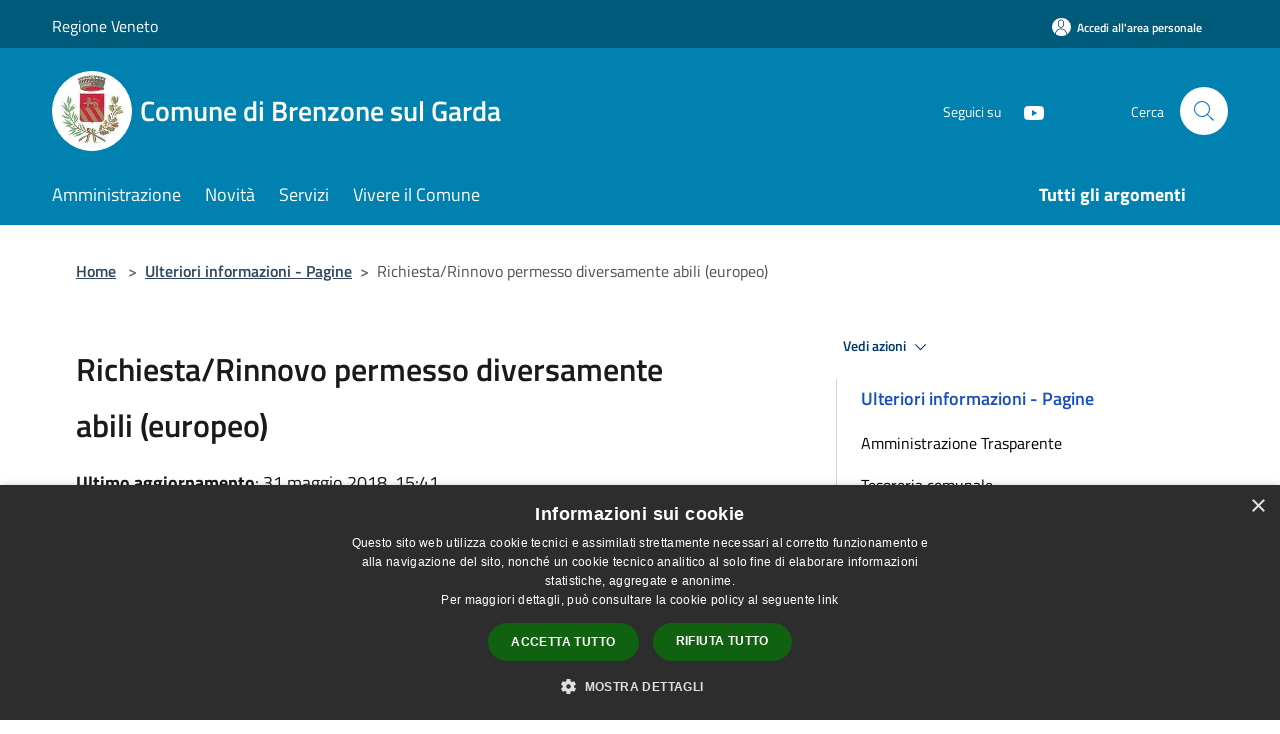

--- FILE ---
content_type: text/html; charset=UTF-8
request_url: https://www.comune.brenzone.vr.it/it/page/richiesta-rinnovo-permesso-diversamente-abili-europ
body_size: 93056
content:
<!doctype html>
<html class="no-js" lang="it">
    <head>
        <meta charset="utf-8">
        <meta name="viewport" content="width=device-width, initial-scale=1, shrink-to-fit=no">
        <meta http-equiv="X-UA-Compatible" content="IE=edge"/>
        <meta name="csrf-token" content="k0sAaLNc4ndCEEelaGullFnNu0XqyqBLuV31Xzf0">
        <title>Richiesta/Rinnovo permesso diversamente abili (europeo) - Comune di Brenzone sul Garda</title>
                <link rel="stylesheet" href="/bootstrap-italia/dist/css/bootstrap-italia.min.css">
        <link rel="stylesheet" href="/css/agid.css?id=8e7e936f4bacc1509d74">
        <link rel="stylesheet" href="/css/ionicons/ionicons.min.css">

                        <link rel="canonical" href="https://www.comune.brenzone.vr.it/it/page/richiesta-rinnovo-permesso-diversamente-abili-europ" />

        <style>
        
        .background-theme-lighter {
            background-color: rgba(0,129,175,0.1);
        }
    
        :root {
            --pui-cstm-primary: hsl(196deg,100%,34%);
            --pui-cstm-primary-rgb: 0, 129, 175;
            --pui-cstm-primary-hover: hsl(196deg, 100%, 44%);
            --pui-cstm-primary-active: hsl(196deg, 100%, 47%);
            --pui-cstm-primary-text-color: hsl(0deg, 0%, 100%);
            --pui-cstm-secondary: hsl(196deg, 100%, 34%);
            --pui-cstm-secondary-rgb: 0, 129, 175;
            --pui-cstm-secondary-hover: hsl(196deg, 100%, 44%);
            --pui-cstm-secondary-active: hsl(196deg, 100%, 47%);
            --pui-cstm-secondary-text-color: hsl(0deg, 0%, 100%);
        }
    
        .button-transparent {
            box-shadow: inset 0 0 0 2px #0081af;
            color: #0081af;
        }

        .text-button-transparent {
            color: #0081af;
        }

        .icon-button-transparent {
            fill: #0081af !important;
        }

        .button-fill-header {
            background-color: #0081af;
        }

        .button-transparent:hover {
            box-shadow: inset 0 0 0 2px #00749d;
            color: #00749d;
        }

        .button-fill-header:hover {
            background-color: #00749d;
        }

        .pagination-menu .page-link[aria-current] {
            color: #0081af !important;
            border: 1px solid #0081af !important;
        }

        .pagination-menu .page-link:hover {
            color: #00749d !important;
        }

        .pagination-menu .page-link .icon-primary {
            fill: #0081af !important;
        }
    
        .responsive-table thead th {
            background-color: #0081af;
            border: 1px solid #005a7a;
        }

        .responsive-table thead th {
            background-color: #0081af;
            border: 1px solid #005a7a;
        }

        @media (min-width: 480px) {
            .responsive-table tbody th[scope=row] {
                border-left: 1px solid #005a7a;
                border-bottom: 1px solid #005a7a;
            }

            .responsive-table tbody td {
                border-left: 1px solid #005a7a;
                border-bottom: 1px solid #005a7a;
                border-right: 1px solid #005a7a;
            }

            .responsive-table tbody td:last-of-type {
                border-right: 1px solid #005a7a;
            }
        }

        @media (max-width: 767px) {
            .responsive-table tbody th[scope=row] {
                background-color:#0081af;
            }
        }
    #footer-feedback {
        background-color: #0081af;
    }#footer-banner {
        background-color: #0081af;
    }.link-list-wrapper ul li a.list-item.active {
        background: #0081af;
    }.it-header-slim-wrapper {
            background-color: #005a7a;
        }
        .it-header-slim-wrapper .it-header-slim-wrapper-content .it-header-slim-right-zone button {
            background-color: #005a7a;
        }
        .btn-personal {
            background-color: #005a7a!important;
            border-color: #005a7a!important;
        }
        .btn-personal:hover {
            background-color: #005a7a!important;
            border-color: #005a7a!important;
        }
        .btn-personal:active {
            background-color: #005a7a!important;
            border-color: #005a7a!important;
        }
        .btn-personal:focus {
            background-color: #005a7a!important;
            border-color: #005a7a!important;
            box-shadow: none !important;
        }.it-header-slim-wrapper .it-header-slim-wrapper-content .it-header-slim-right-zone button:hover {
            background-color: #004d69;
        }.it-header-center-wrapper {
            background-color: #0081af;
        }@media (min-width: 992px) {
            .it-header-navbar-wrapper {
                background-color: #0081af;
            }
        }.page-father-button {
            background-color: #0081af;
        }
    .navbar-alerts-link-active{
        background-color: #0081af;
    }
    .btn-custom {
        background-color:#0081af;
    }
    .btn-custom:focus {
        box-shadow: inset 0 1px 0 rgb(255 255 255 / 15%), 0 1px 1px rgb(0 0 0 / 8%), 0 0 0 0.2rem rgba(0,129,175,0.5);
    }
    .btn-custom:not(:disabled):not(.disabled).active,
    .btn-custom:not(:disabled):not(.disabled):active,
    .btn-custom:hover {
        background-color:#005a7a;
    }
    .btn-custom:not(:disabled):not(.disabled).active:focus,
    .btn-custom:not(:disabled):not(.disabled):active:focus {
        box-shadow: inset 0 3px 5px rgb(0 0 0 / 13%), 0 0 0 0.2rem rgba(0,129,175,0.5);
    }/*custom  css events*/
        .events-bar {
            background-color: #0081af!important;
        }
        .event__detail {
            background-color: #005a7a!important;
        }
        .event--selected {
            background-color: #005a7a;
        }
        .event:active, .event:focus, .event:hover {
            background-color: #005a7a;
        }
        .it-calendar-wrapper .it-header-block-title {
            background-color: #0081af;
        }
    
        .btn-registry {
            background-color: #0081af;
        }
        .btn-registry:hover {
            background-color: #00749d;
        }
        .btn-custom {
            background-color: #0081af;
        }
        .btn-custom:hover {
            background-color: #00749d;
        }
    
    #progressbar .active {
        color: #0081af;
    }

    #progressbar li.active:before,
    #progressbar li.active:after {
        background: #0081af;
    }

    .progress-bar {
        background-color: #0081af;
    }

    .funkyradio input:checked ~ label:before,
    .funkyradio input:checked ~ label:before {
        background-color: #0081af;
    }

    .funkyradio input:empty ~ label:before,
    .funkyradio input:empty ~ label:before {
        background-color: #0081af;
    }

    #msform .action-button {
        background: #0081af;
    }

    #msform .action-button:hover,
    #msform .action-button:focus {
        background-color: #00749d;
    }

    #msform input:focus,
    #msform textarea:focus {
        border: 1px solid #0081af;
    }
    
    #left-menu .pnrr_separator .bg {
        background-color: #0081af;
    }
    .theme-color {
        background-color: #0081af !important;
    }
    .time-events {
        background-color: #0081af !important;
    }
        .btn-primary {
            border: 2px solid #0081af;
        }
        .btn-primary:hover {
            border: 2px solid #00749d;
        }
        .back-to-top {
            background-color: #0081af;
        }
        .it-header-center-wrapper .h2.no_toc {
            background-color: #0081af;
        }
    
        .link-list-wrapper ul li a span {
            color: #0081af;
        }
    
    </style>
                <meta name="description" content="Sito ufficiale Comune di Brenzone sul Garda">
<meta property="og:title" content="Richiesta/Rinnovo permesso diversamente abili (europeo)" />
<meta property="og:locale" content="it_IT" />
<meta property="og:description" content="Richiesta nuovo permessoDocumenti necessari	Copia carta di identit&agrave; fronte e retro dell&rsquo;invalido e, nel caso, del tutore legale.	Certificazione medica in originale rilasciata dall&rsquo;ufficio medico-legale dell&rsquo;Unit&agrave; Sanit..." />
<meta property="og:type" content="website" />
<meta property="og:url" content="https://www.comune.brenzone.vr.it/it/page/richiesta-rinnovo-permesso-diversamente-abili-europ" />
<meta property="og:image" content="https://brenzone-api.municipiumapp.it/s3/720x960/s3/904/sito/stemma.jpg" />



    <link rel="icon" type="image/png" href="https://brenzone-api.municipiumapp.it/s3/150x150/s3/904/sito/stemma.jpg">
    <link rel="apple-touch-icon" href="https://brenzone-api.municipiumapp.it/s3/150x150/s3/904/sito/stemma.jpg">

    


<!-- Attenzione a buttare script lato API -->
    <script type="text/javascript" charset="UTF-8" src="//cdn.cookie-script.com/s/d85d871f006ea0831c812a4aa4f3cb86.js"></script>
    </head>
    <body class="">
        <a href="#main-content" class="sr-only">Salta al contenuto principale</a>
                <div id="loading-layer" class="loading">
            <div class="loading__icon loading__icon--ripple">
                <div></div>
                <div></div>
            </div>
        </div>


        <header class="it-header-wrapper it-header-sticky" data-bs-toggle="sticky" data-bs-position-type="fixed" data-bs-sticky-class-name="is-sticky" data-bs-target="#header-nav-wrapper">
    <div class="it-header-slim-wrapper">
    <div class="container-fluid container-municipium-agid">
        <div class="row">
            <div class="col-12">
                <div class="it-header-slim-wrapper-content pl-0">

                                        <a class="d-lg-block navbar-brand"  href="https://www.regione.veneto.it/" target="_blank" >
                                                    Regione Veneto
                                            </a>


                    <div class="it-header-slim-right-zone">
                                                                            <a class="btn btn-primary btn-icon btn-full btn-personal"
                                href="https://www.comune.brenzone.vr.it/it/private"
                                data-element="personal-area-login" aria-label="Accedi all&#039;area personale">
                                <span class="rounded-icon" aria-hidden="true">
                                    <svg class="icon icon-primary" aria-label="Accesso Utente">
                                        <use xlink:href="/bootstrap-italia/dist/svg/sprites.svg#it-user"></use>
                                    </svg>
                                </span>
                                <span class="d-none d-lg-block">Accedi all&#039;area personale</span>
                            </a>
                                                                                                
                                            </div>
                </div>
            </div>
        </div>
    </div>
</div>


    <div class="it-nav-wrapper">
        <div class="it-header-center-wrapper">
            <div class="container-fluid container-municipium-agid">
                <div class="row">
                    <div class="col-12">
                        <div class="it-header-center-content-wrapper">

                            <div class="it-brand-wrapper">
    <a href="/">

                    <span class="municipality__squared">
                <img src="//brenzone-api.municipiumapp.it/s3/150x150/s3/904/sito/stemma.jpg" alt="logo">
            </span>
        
                    <div class="ml-2 it-brand-text">
                <span class="h2 no_toc">Comune di Brenzone sul Garda</span>
            </div>
            </a>
</div>

                                                            <div class="it-right-zone">
                                                                        <div class="it-socials d-none d-md-flex">
                                        <span>Seguici su</span>
                                        <ul>
                                                                                                                                                                                                                                                                                                                                        <li class="single-social-phone">
                                                        <a aria-label="Youtube" href=" https://www.youtube.com/channel/UCzcnYXXlwvOsCuNKY2ofi2Q?feature=watch" title="Youtube" target="_blank">
                                                            <svg class="icon" role="img" aria-label="Youtube"><use href="/bootstrap-italia/dist/svg/sprites.svg#it-youtube"></use></svg>
                                                        </a>
                                                    </li>
                                                                                                                                                                                                                                                                                                                                                                                                                                                                                                                                                                                                                </ul>
                                    </div>
                                                                        <div class="it-search-wrapper">
                                        <span class="d-none d-md-block">Cerca</span>
                                        <a aria-label="Cerca" class="search-link rounded-icon"
                                        href="#" data-bs-toggle="modal" data-bs-target="#searchModal">
                                            <svg class="icon" aria-label="Cerca" role="img">
                                                <use
                                                    xlink:href="/svg/agid.svg#it-search"></use>
                                            </svg>
                                        </a>
                                    </div>
                                </div>
                                                    </div>
                    </div>
                </div>
            </div>
        </div>
                    <div class="it-header-navbar-wrapper" id="header-nav-wrapper">
                <div class="container-fluid container-municipium-agid">
                    <div class="row">
                        <div class="col-12">
                            <nav class="navbar navbar-expand-lg has-megamenu">
                                <button aria-controls="nav10" aria-expanded="false"
                                        aria-label="Toggle navigation" class="custom-navbar-toggler"
                                        data-bs-target="#nav10" data-bs-toggle="navbarcollapsible" type="button">
                                    <svg class="icon" aria-label="Menù" role="img">
                                        <use
                                            xlink:href="/svg/agid.svg#it-burger"></use>
                                    </svg>
                                </button>
                                <div class="navbar-collapsable" id="nav10">
                                    <div class="overlay"></div>
                                    <div class="menu-wrapper">
                                        <div class="close-div" style="padding:0px">
                                            <button class="btn close-menu" type="button" title="Chiudi menù">
                                                <svg class="icon icon-close" aria-label="Chiudi menù">
                                                    <use xlink:href="/svg/agid.svg#close"></use>
                                                </svg>
                                            </button>
                                        </div>
                                        <div class="navbar-logo mobile-only">
                                            <div class="row align-items-center">
                                                <div class="col-4">
                                                    <span class="municipality__logo pl-3">
                                                        <img src="//brenzone-api.municipiumapp.it/s3/904/sito/stemma.jpg" alt="logo" title="Logo">
                                                    </span>
                                                </div>
                                                <div class="col-6">
                                                    <span class="navbar-municipality">Comune di Brenzone sul Garda</span>
                                                </div>
                                                <div class="col-2">
                                                </div>
                                            </div>
                                        </div>
                                        <ul class="navbar-nav" id="main-navigation" data-element="main-navigation"
                                        >
                                                                                                                                                    <li class="nav-item">
        <a class="nav-link nav-link-menu " href="https://www.comune.brenzone.vr.it/it/menu/amministrazione-196528" target="" data-element="management">
                            <span>Amministrazione</span>
                    </a>
    </li>
                                                                                                                                                                                                    <li class="nav-item">
        <a class="nav-link nav-link-menu " href="https://www.comune.brenzone.vr.it/it/menu/news" target="" data-element="news">
                            <span>Novità</span>
                    </a>
    </li>
                                                                                                                                                                                                    <li class="nav-item">
        <a class="nav-link nav-link-menu " href="https://www.comune.brenzone.vr.it/it/menu/servizi" target="" data-element="all-services">
                            <span>Servizi</span>
                    </a>
    </li>
                                                                                                                                                                                                    <li class="nav-item">
        <a class="nav-link nav-link-menu " href="https://www.comune.brenzone.vr.it/it/menu/vivere-il-comune" target="" data-element="live">
                            <span>Vivere il Comune</span>
                    </a>
    </li>
                                                                                                                                                                                                                                                                                                                            </ul>
                                                                                                                                                                    <ul class="navbar-nav navbar-nav-last" id="third-navigation">
                                                                                                                                                                                                                                                                                                                                                                                                                                                                                                                                                                                                                                                                                                                                                                                                                                                <li class="nav-item">
        <a class="nav-link nav-link-menu nav-link-last" href="https://www.comune.brenzone.vr.it/it/topics" target="" data-element="all-topics">
                            <span><b>Tutti gli argomenti</b></span>
                    </a>
    </li>
                                                                                                                                                                                                                                                                                                        </ul>
                                                                                <ul class="navbar-nav navbar-nav-auth mobile-only">
                                                                                                                                        <li class="nav-item">
                                                    <a class="nav-link nav-link-menu mobile-only" href="https://www.comune.brenzone.vr.it/it/private">
                                                        <span>Accedi all&#039;area personale</span>
                                                    </a>
                                                </li>
                                                                                                                                </ul>
                                                                                    <div class="container-social-phone mobile-only">
                                                <h1 class="h3">Seguici su</h1>
                                                <ul class="socials-phone">
                                                                                                                                                                                                                                                                                                                                                                                            <li class="single-social-phone">
                                                            <a aria-label="Youtube" href=" https://www.youtube.com/channel/UCzcnYXXlwvOsCuNKY2ofi2Q?feature=watch" title="Youtube" target="_blank">
                                                                <svg class="icon" aria-label="Youtube" role="img"><use href="/bootstrap-italia/dist/svg/sprites.svg#it-youtube"></use></svg>
                                                            </a>
                                                        </li>
                                                                                                                                                                                                                                                                                                                                                                                                                                                                                                                                                                                                                                                                                                                        </ul>
                                            </div>
                                                                            </div>
                                </div>
                            </nav>
                        </div>
                    </div>
                </div>
            </div>
            </div>
</header>

        <main id="main-content">

                            
    <section id="breadcrumb" class=" container-fluid container-municipium-agid  px-4 my-4" >
    <div class="row">
        <div class="col px-lg-4">
            <nav class="breadcrumb-container" aria-label="breadcrumb">
                <ol class="breadcrumb" data-element="breadcrumb">
                    <li class="breadcrumb-item">
                        <a href="https://www.comune.brenzone.vr.it/it">Home</a>
                        <span class="separator">&gt;</span>
                    </li>

                                                                                                                                            <li class="breadcrumb-item"><a href="https://www.comune.brenzone.vr.it/it/menu/278512">Ulteriori informazioni - Pagine</a><span class="separator">&gt;</span></li>                                            


                    

                    
                    
                    
                    
                    
                    
                    
                    
                    

                    
                    
                    
                    
                    
                                                                                                    
                    
                    
                                        
                    
                    

                    
                    
                    
                    
                    
                    
                    
                    
                    
                                            <li class="breadcrumb-item active" aria-current="page">
                            Richiesta/Rinnovo permesso diversamente abili (europeo)
                        </li>
                                        

                                                                
                                                            
                                        
                                        
                    
                                                            
                                        
                    
                    
                    
                    
                    
                    
                    
                    
                    
                    
                                        
                    
                    
                    
                    
                    
                                        
                    
                    
                    
                    
                    
                    
                    
                    
                    
                    
                                    </ol>
            </nav>

        </div>
    </div>
</section>

    <section id="page" class="container-fluid container-municipium-agid px-4 mt-4">
        <div class="row">
                                    <div class="col-lg-7 px-lg-4 py-lg-2">
                            
                                                            <div>
    <h1 class="text--left " >
        
            
                            Richiesta/Rinnovo permesso diversamente abili (europeo)
            
            
        
    </h1>

                        <p>
                
            </p>
                            <p><b>Ultimo aggiornamento</b>: 31 maggio 2018, 15:41</p>
            
    
    </div>
                            
                            
                                                        <div>

                                <h3>Richiesta nuovo permesso</h3>

<p><strong>Documenti necessari</strong></p>

<ul>
	<li>Copia carta di identit&agrave; fronte e retro dell&rsquo;invalido e, nel caso, del tutore legale.</li>
	<li>Certificazione medica in originale rilasciata dall&rsquo;ufficio medico-legale dell&rsquo;Unit&agrave; Sanitaria Locale di appartenenza, dalla quale risulta che nella visita medica &egrave; stato espressamente accertato che la persona per la quale viene chiesta l&rsquo;autorizzazione ha effettiva capacit&agrave; di deambulazione sensibilmente ridotta. (art. 381 DPR 495/92) Ovvero verbale della commissione medica integrata ai sensi dell&rsquo;art. 4 Legge 35/2012, <strong>dove sia specificato che l&rsquo;interessato ha diritto al contrassegno invalidi</strong>, presentato in copia con dichiarazione sostitutiva dell&rsquo;atto di notoriet&agrave; sulla conformit&agrave; all&rsquo;originale. L&rsquo;istante dovr&agrave; altres&igrave; dichiarare che quanto attestato dal verbale non &egrave; stato revocato, sospeso o modificato.</li>
	<li>Due foto a colori, formato tessera, dell&rsquo;invalido.</li>
</ul>

<h3>Richiesta rinnuovo permesso</h3>

<p><strong>Documenti necessari</strong></p>

<ul>
	<li>Vecchio permesso</li>
	<li>Copia carta di identit&agrave; fronte e retro dell&rsquo;invalido e, nel caso, del tutore legale.</li>
	<li>Certificato del medico curante in originale che confermi il persistere delle condizioni sanitarie che hanno dato luogo al rilascio.</li>
	<li>In caso di cambio residenza: autocertificazione che il certificato originario dell&rsquo;ufficio medico-legale era stato rilasciato senza vincoli di tempo e dove &egrave; depositato in modo che sia possibile richiederlo. I rinnovi vengono effettuati solo se il certificato dell&rsquo;ufficio medico-legale dell&rsquo;ULSS &egrave; stato rilasciato senza limiti. I permessi rilasciati a fronte di un certificato con periodo limitato (esempio due anni), non sono rinnovabili ed &egrave; quindi necessario chiedere un nuovo permesso.</li>
	<li>Due foto a colori, formato tessera, dell&rsquo;invalido.</li>
</ul>

<p><em>(L&#39;elenco dei documeti necessari &egrave; anche scaricabile in allegato alla pagina)</em></p>

<h3>Modulistica</h3>

<ul>
	<li><a href="/s3prod/uploads/ckeditor/attachments/1/8/1/5/4/Modulo_richiesta_permesso_disabili.pdf" target="_blank">Modulo richiesta</a></li>
	<li><a href="/s3prod/uploads/ckeditor/attachments/1/8/1/5/2/Targa_occasionale-disabili.pdf" target="_blank">Comunicazione &quot;targa transito occasionale&quot; per il Comune di Verona</a></li>
	<li><a href="/s3prod/uploads/ckeditor/attachments/1/8/1/5/1/Facilitazioni_per_disabili.pdf" target="_blank">Facilitazioni per titolari contrassegno disabili</a></li>
</ul>


                            </div>
                            <div class="callout callout-more note">
    <div class="callout-title">
        <svg class="icon" aria-label="Allega file"  role="img">
            <use xlink:href="/svg/agid.svg#ca-attach_file"></use>
        </svg>
        <a class="callout-more-download" href="//brenzone-api.municipiumapp.it/system/attachments/attachment/attachment/3/6/3/1/5/Cosa_serve-permesso_disabili.pdf" target="_blank">
            <span>Elenco documenti necessari</span>
        </a>
    </div>
    <div class="row">
                    <div class="col-8 callout-date mb-2">
                <span>
                    30-06-2021
                </span>
            </div>
                <div class="col-8">
            <p class="callout-attachment-type">
                Allegato formato pdf
            </p>
        </div>
        <div class="text-right col-4">
            <a class="callout-more-download" href="//brenzone-api.municipiumapp.it/system/attachments/attachment/attachment/3/6/3/1/5/Cosa_serve-permesso_disabili.pdf" target="_blank"
                >
                <svg class="icon" aria-label="Download"  role="img">
                    <use xlink:href="/svg/agid.svg#it-download"></use>
                </svg>
                <span class="sr-only">PDF </span> Scarica
            </a>
        </div>
    </div>
</div>



                            <hr>

                            
                            
                            <div class="share-container mb-4">


                <h4
                    class="share-text"
                    href="javascript: void(0)"
                >
                    <svg viewBox="0 0 24 24" class="icon icon-sm left" role="img" aria-label="share-icon">
                        <path d="M 13.8 1.8 A 2.4 2.4 90 0 0 11.4 3.6 A 2.4 2.4 90 0 0 11.4563 4.7015 L 6.007 7.4262 A 2.4 2.4 90 0 0 4.2 6.6 A 2.4 2.4 90 0 0 1.8 9 A 2.4 2.4 90 0 0 4.2 11.4 A 2.4 2.4 90 0 0 6.0082 10.575 L 11.4539 13.2985 A 2.4 2.4 90 0 0 11.4 13.8 A 2.4 2.4 90 0 0 13.8 16.2 A 2.4 2.4 90 0 0 16.2 13.8 A 2.4 2.4 90 0 0 13.8 11.4 A 2.4 2.4 90 0 0 11.9918 12.225 L 6.5461 9.5015 A 2.4 2.4 90 0 0 6.6 9 A 2.4 2.4 90 0 0 6.5438 8.4996 L 11.993 5.775 A 2.4 2.4 90 0 0 13.8 6.6 A 2.4 2.4 90 0 0 16.2 4.2 A 2.4 2.4 90 0 0 13.8 1.8 z"/>
                    </svg>
                    Condividi:
                </h4>

        <div class="flex flex-wrap">
            <a
                class="share-facebook"
                href="javascript: void(0)"
                onclick="window.open('https://www.facebook.com/sharer/sharer.php?u=https%3A%2F%2Fwww.comune.brenzone.vr.it%2Fit%2Fpage%2Frichiesta-rinnovo-permesso-diversamente-abili-europ&amp;display=popup&amp;ref=plugin&amp;src=like&amp;kid_directed_site=0','sharer','toolbar=0,status=0,width=548,height=325');"
            >
                <svg class="icon icon-sm  left" role="img" aria-label="facebook-icon">
                    <use xlink:href="/svg/agid.svg#it-facebook"></use>
                </svg>
                Facebook
            </a>
            <a
                class="share-twitter ml-2"
                href="https://twitter.com/intent/tweet?url=https%3A%2F%2Fwww.comune.brenzone.vr.it%2Fit%2Fpage%2Frichiesta-rinnovo-permesso-diversamente-abili-europ&amp;text=Richiesta%2FRinnovo+permesso+diversamente+abili+%28europeo%29"
                target="_blank"
            >
                <svg class="icon icon-sm left" role="img" aria-label="twitter-icon">
                    <use xlink:href="/svg/agid.svg#it-twitter"></use>
                </svg>
                Twitter
            </a>
            <a
                class="share-whatsapp ml-2"
                href="https://api.whatsapp.com/send?text=Richiesta%2FRinnovo+permesso+diversamente+abili+%28europeo%29+-+https%3A%2F%2Fwww.comune.brenzone.vr.it%2Fit%2Fpage%2Frichiesta-rinnovo-permesso-diversamente-abili-europ"
                target="_blank"
            >
                <svg class="icon icon-sm left" role="img" aria-label="whatsapp-icon">
                    <use xlink:href="/svg/agid.svg#it-whatsapp"></use>
                </svg>
                Whatsapp
            </a>
            <a
                class="share-telegram ml-2"
                href="https://telegram.me/share/url?url=https://www.comune.brenzone.vr.it/it/page/richiesta-rinnovo-permesso-diversamente-abili-europ&amp;text=Richiesta/Rinnovo permesso diversamente abili (europeo)"
                target="_blank"
            >
                <svg class="icon icon-sm left" role="img" aria-label="telegram-icon">
                    <use xlink:href="/svg/agid.svg#it-telegram"></use>
                </svg>
                Telegram
            </a>
            <a
                class="share-linkedin ml-2"
                href="https://www.linkedin.com/sharing/share-offsite/?url=https://www.comune.brenzone.vr.it/it/page/richiesta-rinnovo-permesso-diversamente-abili-europ"
                target="_blank"
            >
                <svg class="icon icon-sm left" role="img" aria-label="linkedin-icon">
                    <use xlink:href="/svg/agid.svg#it-linkedin"></use>
                </svg>
                LinkedIn
            </a>

        </div>
    </div>
                        </div>
                                                    <div class="col-lg-4 offset-lg-1 p-0 sidebar">
                                <div class="dropdown ">
  <button class="btn btn-dropdown dropdown-toggle pnrr_actions" type="button" id="viewActions" data-bs-toggle="dropdown" aria-haspopup="true" aria-expanded="false">
        Vedi azioni
    <svg class="icon-expand icon icon-sm icon-primary"><use href="/bootstrap-italia/dist/svg/sprites.svg#it-expand"></use></svg>
  </button>
  <div class="dropdown-menu" aria-labelledby="viewActions">
    <div class="link-list-wrapper">
      <ul class="link-list">
        <li>
            <a href="mailto:?subject=www.comune.brenzone.vr.it&amp;body=https://www.comune.brenzone.vr.it/it/page/richiesta-rinnovo-permesso-diversamente-abili-europ" class="dropdown-item list-item pnrr_list-item left-icon"
                title="Invia">
                <svg class="icon pnrr_icon_dropdown left"><use xlink:href="/svg/agid.svg#it-mail"></use></svg>
                <span>Invia</span>
            </a>
        </li>
              </ul>
    </div>
  </div>
</div>
                                                                <div class="link-list-wrapper">
        <ul class="link-list link-list-municipium">
            <li>
                <h3 id="heading-senza-link">
                                            Ulteriori informazioni - Pagine
                                    </h3>
            </li>

                                                                    <li>
                        <a class="list-item " href="https://www.comune.brenzone.vr.it/it/page/amministrazione-trasparente-2fc6ede9-a016-40e1-8e1d-1b9c4b28c7a9">
                            Amministrazione Trasparente
                        </a>
                    </li>
                                                                                    <li>
                        <a class="list-item " href="https://www.comune.brenzone.vr.it/it/page/tesoreria-comunale-a14d914c-a281-4da9-afe6-6b761b01abe4">
                            Tesoreria comunale
                        </a>
                    </li>
                                                                                    <li>
                        <a class="list-item " href="https://www.comune.brenzone.vr.it/it/page/richiesta-di-iscrizione-all-albo-fornitori">
                            Richiesta di iscrizione all&#039;Albo Fornitori
                        </a>
                    </li>
                                                                                    <li>
                        <a class="list-item " href="https://www.comune.brenzone.vr.it/it/page/associazioni-del-territorio-8b3a2d9b-a33b-45cb-bb8f-058dfcdf4554">
                            Associazioni del territorio
                        </a>
                    </li>
                                                                                    <li>
                        <a class="list-item " href="https://www.comune.brenzone.vr.it/it/page/ambulatori-medici-bc2135f6-c83e-4f8c-806c-534776705bf4">
                            Ambulatori medici
                        </a>
                    </li>
                                                                                    <li>
                        <a class="list-item " href="https://www.comune.brenzone.vr.it/it/page/raccolta-rifiuti">
                            Raccolta rifiuti
                        </a>
                    </li>
                                                                                    <li>
                        <a class="list-item " href="https://www.comune.brenzone.vr.it/it/page/fatturazione-elettronica-64c0176b-0b59-405d-9941-44554cac859d">
                            Fatturazione elettronica
                        </a>
                    </li>
                                                                                    <li>
                        <a class="list-item " href="https://www.comune.brenzone.vr.it/it/page/canone-pubblicita-e-diritti-pubbliche-affissioni">
                            Canone pubblicità e diritti pubbliche affissioni
                        </a>
                    </li>
                                                                                    <li>
                        <a class="list-item " href="https://www.comune.brenzone.vr.it/it/page/biblioteca-comunale-8109cbc1-4942-4021-baba-dc810cfbc8ca">
                            Sala Polifunzionale Comunale
                        </a>
                    </li>
                                                                                    <li>
                        <a class="list-item " href="https://www.comune.brenzone.vr.it/it/page/la-citta-e-il-territorio">
                            La Città e il Territorio
                        </a>
                    </li>
                                                                                    <li>
                        <a class="list-item " href="https://www.comune.brenzone.vr.it/it/page/citta-dell-olio">
                            Città dell&#039;Olio
                        </a>
                    </li>
                                                                                    <li>
                        <a class="list-item " href="https://www.comune.brenzone.vr.it/it/page/canala-video">
                            Canale video
                        </a>
                    </li>
                                                                                    <li>
                        <a class="list-item " href="https://www.comune.brenzone.vr.it/it/page/veneto-free-wefi">
                            Veneto Free WeFi
                        </a>
                    </li>
                                                                                    <li>
                        <a class="list-item " href="https://www.comune.brenzone.vr.it/it/page/modulistica-settore-amministrativo-contabile">
                            Modulistica Servizio Segreteria
                        </a>
                    </li>
                                                                                    <li>
                        <a class="list-item " href="https://www.comune.brenzone.vr.it/it/page/aliquote-e-tariffe">
                            Aliquote e Tariffe
                        </a>
                    </li>
                                                                                    <li>
                        <a class="list-item " href="https://www.comune.brenzone.vr.it/it/page/calcolo-iuc-imu-tasi">
                            Calcolo IUC (IMU-TASI)
                        </a>
                    </li>
                                                                                    <li>
                        <a class="list-item " href="https://www.comune.brenzone.vr.it/it/page/imposta-di-soggiorno-c0f68c38-8008-48c9-a9ce-ca5747c45ed0">
                            Imposta di soggiorno
                        </a>
                    </li>
                                                                                    <li>
                        <a class="list-item " href="https://www.comune.brenzone.vr.it/it/page/regolamenti-e39f1e28-8cdf-4cad-b46d-6366ed435f32">
                            Statuto e Regolamenti Comunali
                        </a>
                    </li>
                                                                                    <li>
                        <a class="list-item " href="https://www.comune.brenzone.vr.it/it/page/modulistica-settore-del-cittadino-e-settore-amminis">
                            Modulistica Servizi Demografici
                        </a>
                    </li>
                                                                                    <li>
                        <a class="list-item " href="https://www.comune.brenzone.vr.it/it/page/albo-pretorio-online-73629eea-28b9-4915-bd94-cde309abe419">
                            Albo Pretorio Online
                        </a>
                    </li>
                                                                                    <li>
                        <a class="list-item " href="https://www.comune.brenzone.vr.it/it/page/cambio-di-residenza-in-tempo-reale-90ecd8d7-67ac-44af-8e62-1ec10ce427f9">
                            Cambio di residenza in tempo reale
                        </a>
                    </li>
                                                                                    <li>
                        <a class="list-item " href="https://www.comune.brenzone.vr.it/it/page/tariffe-servizi-a-domanda-individuale">
                            Tariffe servizi a domanda individuale
                        </a>
                    </li>
                                                                                    <li>
                        <a class="list-item " href="https://www.comune.brenzone.vr.it/it/page/sanzioni-ambientali">
                            Sanzioni ambientali
                        </a>
                    </li>
                                                                                    <li>
                        <a class="list-item " href="https://www.comune.brenzone.vr.it/it/page/modulistica-ufficio-tributi-e-commercio">
                            Modulistica Servizio Tributi e Commercio
                        </a>
                    </li>
                                                                                    <li>
                        <a class="list-item " href="https://www.comune.brenzone.vr.it/it/page/modulistica-ufficio-ragioneria-0d29c71c-b6cc-484d-8d81-558c13dea586">
                            Modulistica Ufficio Ragioneria
                        </a>
                    </li>
                                                                                    <li>
                        <a class="list-item " href="https://www.comune.brenzone.vr.it/it/page/webcam-diretta-da-brenzone-sul-garda">
                            Webcam diretta da Brenzone Sul Garda
                        </a>
                    </li>
                                                                                    <li>
                        <a class="list-item " href="https://www.comune.brenzone.vr.it/it/page/modulistica-ufficio-protocollo">
                            Modulistica Ufficio Protocollo
                        </a>
                    </li>
                                                                                    <li>
                        <a class="list-item " href="https://www.comune.brenzone.vr.it/it/page/p-a-t">
                            P.A.T. - Piano di Assetto Territoriale
                        </a>
                    </li>
                                                                                    <li>
                        <a class="list-item " href="https://www.comune.brenzone.vr.it/it/page/modulistica-edilizia-pubblica-e-manutenzione-del-pa">
                            Modulistica Lavori Pubblici
                        </a>
                    </li>
                                                                                    <li>
                        <a class="list-item " href="https://www.comune.brenzone.vr.it/it/page/scarichi-fognari">
                            Scarichi fognari
                        </a>
                    </li>
                                                                                    <li>
                        <a class="list-item " href="https://www.comune.brenzone.vr.it/it/page/modulistica-polizia-locale-a0774984-3958-4e33-89b2-a2f8f1fd94de">
                            Modulistica Polizia Locale
                        </a>
                    </li>
                                                                                    <li>
                        <a class="list-item " href="https://www.comune.brenzone.vr.it/it/page/infrazioni-al-codice-della-strada">
                            Infrazioni al Codice della Strada
                        </a>
                    </li>
                                                                                    <li>
                        <a class="list-item " href="https://www.comune.brenzone.vr.it/it/page/richiesta-rinnovo-permesso-diversamente-abili-europeo">
                            Richiesta/Rinnovo permesso diversamente abili (europeo)
                        </a>
                    </li>
                                                                                    <li>
                        <a class="list-item " href="https://www.comune.brenzone.vr.it/it/page/piano-regolatore-comunale-26a545de-b028-4d58-bb5b-dce6ae34a570">
                            Piano Regolatore Comunale
                        </a>
                    </li>
                                                                                    <li>
                        <a class="list-item " href="https://www.comune.brenzone.vr.it/it/page/sosta-a-pagamento-2018">
                            Sosta a pagamento
                        </a>
                    </li>
                                                                                    <li>
                        <a class="list-item " href="https://www.comune.brenzone.vr.it/it/page/piano-porti-e-ormeggi">
                            Relazione Piano Porti e Ormeggi
                        </a>
                    </li>
                                                                                    <li>
                        <a class="list-item " href="https://www.comune.brenzone.vr.it/it/page/servizi-on-line-pagina-in-allestimento">
                            Servizi On-line
                        </a>
                    </li>
                                                                                    <li>
                        <a class="list-item " href="https://www.comune.brenzone.vr.it/it/page/modulistica-pubblica-istruzione">
                            Modulistica pubblica istruzione
                        </a>
                    </li>
                                                                                    <li>
                        <a class="list-item " href="https://www.comune.brenzone.vr.it/it/page/la-storia-b220272e-d9ac-41ba-9d06-56720a08080a">
                            La Storia
                        </a>
                    </li>
                                                                                    <li>
                        <a class="list-item " href="https://www.comune.brenzone.vr.it/it/page/i-caduti-della-prima-guerra-mondiale">
                            I Caduti della Prima Guerra Mondiale
                        </a>
                    </li>
                                                                                    <li>
                        <a class="list-item " href="https://www.comune.brenzone.vr.it/it/page/i-caduti-della-seconda-guerra-mondiale">
                            I Caduti della Seconda Guerra Mondiale
                        </a>
                    </li>
                                                                                    <li>
                        <a class="list-item " href="https://www.comune.brenzone.vr.it/it/page/galleria-fotografica-38d807df-7248-4942-9c61-b7c12bedcea3">
                            Galleria fotografica
                        </a>
                    </li>
                                                                                    <li>
                        <a class="list-item " href="https://www.comune.brenzone.vr.it/it/page/prima-variante-al-piano-degli-interventi">
                            Prima variante al Piano degli interventi e relativo rapporto ambientale
                        </a>
                    </li>
                                                                                    <li>
                        <a class="list-item " href="https://www.comune.brenzone.vr.it/it/page/pago-pa-portale-pagamenti-brenzone-sul-garda">
                            Pago Pa: portale pagamenti Brenzone sul Garda
                        </a>
                    </li>
                                                                                    <li>
                        <a class="list-item " href="https://www.comune.brenzone.vr.it/it/page/nuove-procedure-per-il-deposito-pratiche-cementi-ar">
                            Nuove procedure per il deposito pratiche cementi armati in vigore dal 15/05/2021
                        </a>
                    </li>
                                                                                    <li>
                        <a class="list-item " href="https://www.comune.brenzone.vr.it/it/page/fondo-europeo-agricolo-per-lo-sviluppo-rurale-l-europa-investe-nelle-zone-rurali">
                            Fondo Europeo Agricolo per lo sviluppo rurale: l&#039;Europa investe nelle zone rurali
                        </a>
                    </li>
                                                                                    <li>
                        <a class="list-item " href="https://www.comune.brenzone.vr.it/it/page/richiesta-permesso-diversamente-abili">
                            Richiesta permesso diversamente abili
                        </a>
                    </li>
                                                                                    <li>
                        <a class="list-item active" href="https://www.comune.brenzone.vr.it/it/page/richiesta-rinnovo-permesso-diversamente-abili-europ">
                            Richiesta/Rinnovo permesso diversamente abili (europeo)
                        </a>
                    </li>
                                                                                    <li>
                        <a class="list-item " href="https://www.comune.brenzone.vr.it/it/page/modulistica-edilizia-privata-urbanistica-e-paesaggistica">
                            Modulistica Edilizia Privata, Urbanistica e Paesaggistica
                        </a>
                    </li>
                                                                                    <li>
                        <a class="list-item " href="https://www.comune.brenzone.vr.it/it/page/modulistica-ecologia-1">
                            Modulistica Ecologia ed Ambiente
                        </a>
                    </li>
                                                                                    <li>
                        <a class="list-item " href="https://www.comune.brenzone.vr.it/it/page/progetto-domiciliarita-2-0">
                            Progetto Domiciliarità 2.0
                        </a>
                    </li>
                                                                                    <li>
                        <a class="list-item " href="https://www.comune.brenzone.vr.it/it/page/i-nostri-caduti-07-12-2023">
                            I nostri caduti
                        </a>
                    </li>
                                                                                    <li>
                        <a class="list-item " href="https://www.comune.brenzone.vr.it/it/page/una-scelta-in-comune">
                            Una scelta in Comune - Esprimi la tua volontà sulla Donazione di Organi e Tessuti
                        </a>
                    </li>
                                    </ul>
    </div>


                            </div>
                                        </div>
                
                    </section>

    
            
        </main>

                    <section id="box-evaluate">
    <div class=" theme-color ">
        <div class="container">
            <div class="row d-flex justify-content-center border-container  theme-color ">
                <div class="col-12 col-lg-6">
                    <div class="cmp-rating pt-lg-80 pb-lg-80" id="">
                        <div class="card shadow card-wrapper card-evaluate" data-element="feedback">
                            <div class="cmp-rating__card-first flex flex-direction-column align-items-center">
                                <div class="card-header border-0">
                                                                        <h2 class="title-evaluate" data-element="feedback-title">Quanto sono chiare le informazioni su questa pagina?</h2>
                                                                    </div>
                                <input type="hidden" name="type" value="page">
                                <input type="hidden" name="path" value="it/page/richiesta-rinnovo-permesso-diversamente-abili-europ">
                                <input type="hidden" name="lang" value="it">
                                <input type="hidden" name="typeEvaluateId" value="7912">
                                <div class="card-body">
                                    <fieldset class="rating rating-evaluate">
                                        <legend style="display:none">Valuta il Servizio</legend>
                                        <input type="radio" id="star5a" name="ratingA" value="5">
                                        <label class="full rating-star active" for="star5a" data-element="feedback-rate-5">
                                            <svg class="icon icon-sm" role="img" aria-labelledby="star5a" aria-label="star5" viewBox="0 0 24 24" id="it-star-full-1" xmlns="http://www.w3.org/2000/svg">
                                                <path d="M12 1.7L9.5 9.2H1.6L8 13.9l-2.4 7.6 6.4-4.7 6.4 4.7-2.4-7.6 6.4-4.7h-7.9L12 1.7z"></path>
                                                <path fill="none" d="M0 0h24v24H0z"></path>
                                            </svg>
                                        </label>
                                        <input type="radio" id="star4a" name="ratingA" value="4">
                                        <label class="full rating-star active" for="star4a" data-element="feedback-rate-4">
                                            <svg class="icon icon-sm" role="img" aria-labelledby="star4a" aria-label="star4" viewBox="0 0 24 24" id="it-star-full-2" xmlns="http://www.w3.org/2000/svg">
                                                <path d="M12 1.7L9.5 9.2H1.6L8 13.9l-2.4 7.6 6.4-4.7 6.4 4.7-2.4-7.6 6.4-4.7h-7.9L12 1.7z"></path>
                                                <path fill="none" d="M0 0h24v24H0z"></path>
                                            </svg>
                                        </label>
                                        <input type="radio" id="star3a" name="ratingA" value="3">
                                        <label class="full rating-star active" for="star3a" data-element="feedback-rate-3">
                                            <svg class="icon icon-sm" role="img" aria-labelledby="star3a" aria-label="star3" viewBox="0 0 24 24" id="it-star-full-3" xmlns="http://www.w3.org/2000/svg">
                                                <path d="M12 1.7L9.5 9.2H1.6L8 13.9l-2.4 7.6 6.4-4.7 6.4 4.7-2.4-7.6 6.4-4.7h-7.9L12 1.7z"></path>
                                                <path fill="none" d="M0 0h24v24H0z"></path>
                                            </svg>
                                        </label>
                                        <input type="radio" id="star2a" name="ratingA" value="2">
                                        <label class="full rating-star active" for="star2a" data-element="feedback-rate-2">
                                            <svg class="icon icon-sm" role="img" aria-labelledby="star2a" aria-label="star2" viewBox="0 0 24 24" id="it-star-full-4" xmlns="http://www.w3.org/2000/svg">
                                                <path d="M12 1.7L9.5 9.2H1.6L8 13.9l-2.4 7.6 6.4-4.7 6.4 4.7-2.4-7.6 6.4-4.7h-7.9L12 1.7z"></path>
                                                <path fill="none" d="M0 0h24v24H0z"></path>
                                            </svg>
                                        </label>
                                        <input type="radio" id="star1a" name="ratingA" value="1">
                                        <label class="full rating-star active" for="star1a" data-element="feedback-rate-1">
                                            <svg class="icon icon-sm" role="img" aria-labelledby="star1a" aria-label="star1" viewBox="0 0 24 24" id="it-star-full-5" xmlns="http://www.w3.org/2000/svg">
                                                <path d="M12 1.7L9.5 9.2H1.6L8 13.9l-2.4 7.6 6.4-4.7 6.4 4.7-2.4-7.6 6.4-4.7h-7.9L12 1.7z"></path>
                                                <path fill="none" d="M0 0h24v24H0z"></path>
                                            </svg>
                                        </label>
                                    </fieldset>
                                </div>
                            </div>
                            <div class="cmp-rating__card-second d-none" data-step="3">
                                <div class="card-header border-0 mb-0">
                                    <h1 class="title-medium-2-bold mb-0 h4" id="rating-feedback">Grazie, il tuo parere ci aiuterà a migliorare il servizio!</h1>
                                </div>
                            </div>
                            <div class="form-rating">
                                <div data-step="1">
                                    <div class="cmp-steps-rating">
                                        <fieldset class="fieldset-rating-one d-none" data-element="feedback-rating-positive">
                                            <div class="iscrizioni-header w-100">
                                                <div class="step-title d-flex align-items-center justify-content-between drop-shadow">
                                                    <legend class="d-block d-lg-inline" data-element="feedback-rating-question">Quali sono stati gli aspetti che hai preferito?</legend>
                                                    <h1 class="step step-first h6">1/2</h1>
                                                </div>
                                            </div>
                                            <div class="cmp-steps-rating__body">
                                                <div class="cmp-radio-list">
                                                    <div class="card card-teaser shadow-rating">
                                                        <div class="card-body">
                                                            <div class="form-check m-0">
                                                                <div class="radio-body border-bottom border-light cmp-radio-list__item">
                                                                    <input name="rating1" type="radio" id="radio-1">
                                                                    <label for="radio-1" data-element="feedback-rating-answer">Le indicazioni erano chiare</label>
                                                                </div>
                                                                <div class="radio-body border-bottom border-light cmp-radio-list__item">
                                                                    <input name="rating1" type="radio" id="radio-2">
                                                                    <label for="radio-2" data-element="feedback-rating-answer">Le indicazioni erano complete</label>
                                                                </div>
                                                                <div class="radio-body border-bottom border-light cmp-radio-list__item">
                                                                    <input name="rating1" type="radio" id="radio-3">
                                                                    <label for="radio-3" data-element="feedback-rating-answer">Capivo sempre che stavo procedendo correttamente</label>
                                                                </div>
                                                                <div class="radio-body border-bottom border-light cmp-radio-list__item">
                                                                    <input name="rating1" type="radio" id="radio-4">
                                                                    <label for="radio-4" data-element="feedback-rating-answer">Non ho avuto problemi tecnici</label>
                                                                </div>
                                                                <div class="radio-body border-bottom border-light cmp-radio-list__item">
                                                                    <input name="rating1" type="radio" id="radio-5">
                                                                    <label for="radio-5" data-element="feedback-rating-answer">Altro</label>
                                                                </div>
                                                            </div>
                                                        </div>
                                                    </div>
                                                </div>
                                            </div>
                                        </fieldset>
                                        <fieldset class="fieldset-rating-two d-none" data-element="feedback-rating-negative">
                                            <div class="iscrizioni-header w-100">
                                                <div class="step-title d-flex align-items-center justify-content-between drop-shadow">
                                                    <legend class="d-block d-lg-inline" data-element="feedback-rating-question">
                                                        Dove hai incontrato le maggiori difficoltà?
                                                    </legend>
                                                    <h1 class="step step-first h6">1/2</h1>
                                                </div>
                                            </div>
                                            <div class="cmp-steps-rating__body">
                                                <div class="cmp-radio-list">
                                                    <div class="card card-teaser shadow-rating">
                                                        <div class="card-body">
                                                            <div class="form-check m-0">
                                                                <div class="radio-body border-bottom border-light cmp-radio-list__item">
                                                                    <input name="rating2" type="radio" id="radio-6">
                                                                    <label for="radio-6" class="active" data-element="feedback-rating-answer">A volte le indicazioni non erano chiare</label>
                                                                </div>
                                                                <div class="radio-body border-bottom border-light cmp-radio-list__item">
                                                                    <input name="rating2" type="radio" id="radio-7">
                                                                    <label for="radio-7" class="active" data-element="feedback-rating-answer">A volte le indicazioni non erano complete</label>
                                                                </div>
                                                                <div class="radio-body border-bottom border-light cmp-radio-list__item">
                                                                    <input name="rating2" type="radio" id="radio-8">
                                                                    <label for="radio-8" class="active" data-element="feedback-rating-answer">A volte non capivo se stavo procedendo correttamente</label>
                                                                </div>
                                                                <div class="radio-body border-bottom border-light cmp-radio-list__item">
                                                                    <input name="rating2" type="radio" id="radio-9">
                                                                    <label for="radio-9" class="active" data-element="feedback-rating-answer">Ho avuto problemi tecnici</label>
                                                                </div>
                                                                <div class="radio-body border-bottom border-light cmp-radio-list__item">
                                                                    <input name="rating2" type="radio" id="radio-10">
                                                                    <label for="radio-10" class="active" data-element="feedback-rating-answer">Altro</label>
                                                                </div>
                                                            </div>
                                                        </div>
                                                    </div>
                                                </div>
                                            </div>
                                        </fieldset>
                                    </div>
                                </div>
                                <div class="second-fieldset d-none" data-step="2">
                                    <div class="cmp-steps-rating">
                                        <fieldset>
                                            <div class="iscrizioni-header w-100">
                                                <div class="step-title d-flex align-items-center justify-content-between drop-shadow mb-3">
                                                    <legend class="d-block d-lg-inline">
                                                        Vuoi aggiungere altri dettagli?
                                                    </legend>
                                                    <h1 class="step h6">2/2</h1>
                                                </div>
                                            </div>
                                            <div class="cmp-steps-rating__body">
                                                <div class="form-group evaluate-form-group">
                                                    <label for="formGroupExampleInputWithHelp" class="">Dettaglio</label>
                                                    <input type="text" autocomplete=feedback-input-text" data-element="feedback-input-text" class="form-control"
                                                           id="formGroupExampleInputWithHelp" aria-describedby="formGroupExampleInputWithHelpDescription" maxlength="200">
                                                    <small id="formGroupExampleInputWithHelpDescription" class="form-text">
                                                        Inserire massimo 200 caratteri</small>
                                                    <div class="frc-captcha mt-4" data-sitekey="MQEFVR26C37UVFOK"></div>
                                                    <small id="captcha-mandatory" class="form-text d-none">È necessario verificare che tu non sia un robot</small>
                                                </div>
                                            </div>
                                        </fieldset>
                                    </div>
                                </div>
                                <div class="d-flex flex-nowrap pt-4 w-100 justify-content-center button-shadow d-none container-button-evaluate">
                                    <button class="btn btn-outline-primary fw-bold me-4 btn-back" type="button">precedente</button>
                                    <button class="btn btn-primary fw-bold btn-next" type="submit" form="rating">successivo</button>
                                </div>
                            </div>
                        </div>
                    </div>
                </div>
            </div>
        </div>
    </div>
</section>

        
                    <section id="box-contacts">
        <div class="bg-grey-card pb-5 pt-0">
            <div class="container-fluid container-municipium-agid">
                <div class="row d-flex justify-content-center p-contacts">
                    <div class="col-12 col-lg-6">
                        <div class="cmp-contacts">
                            <div class="card w-100">
                                <div class="card-body card-body-contacts">
                                    <h2 class="title-medium-2-semi-bold">Contatta il comune</h2>
                                    <ul class="contact-list p-0">
                                                                                    <li>
                                                <a class="list-item" href="https://www.comune.brenzone.vr.it/it/faq">
                                                <svg class="icon icon-primary icon-sm" aria-hidden="true" aria-label="Help">
                                                <use href="/bootstrap-italia/dist/svg/sprites.svg#it-help-circle"></use>
                                                </svg><span>Leggi le domande frequenti</span></a>
                                            </li>
                                                                                                                            <li><a class="list-item" href="https://www.comune.brenzone.vr.it/it/help"
                                             data-element="contacts">
                                            <svg class="icon icon-primary icon-sm" aria-hidden="true" aria-label="Mail">
                                            <use href="/bootstrap-italia/dist/svg/sprites.svg#it-mail"></use>
                                            </svg><span>Richiedi Assistenza</span></a></li>
                                                                                                                            <li>
                                                <a class="list-item" href="tel:0456589500">
                                                <svg class="icon icon-primary icon-sm" aria-hidden="true" aria-label="Phone">
                                                <use href="/bootstrap-italia/dist/svg/sprites.svg#it-hearing"></use>
                                                </svg><span>Chiama il comune 0456589500</span></a>
                                            </li>
                                                                                                                                                                    <li>
                                                <a class="list-item" href="https://www.comune.brenzone.vr.it/it/book" data-element="appointment-booking">
                                                <svg class="icon icon-primary icon-sm" aria-hidden="true" aria-label="Calendar">
                                                <use href="/bootstrap-italia/dist/svg/sprites.svg#it-calendar"></use>
                                                </svg><span>Prenota un appuntamento</span></a>
                                            </li>
                                                                            </ul>

                                                                            <h2 class="title-medium-2-semi-bold mt-4">Problemi in città</h2>
                                        <ul class="contact-list p-0">
                                        <li><a class="list-item" href="https://www.comune.brenzone.vr.it/it/new-issue">
                                            <svg class="icon icon-primary icon-sm" aria-hidden="true" aria-label="Marker">
                                                <use href="/bootstrap-italia/dist/svg/sprites.svg#it-map-marker-circle"></use>
                                            </svg><span>Segnala disservizio</span></a></li>
                                        </ul>
                                                                    </div>
                            </div>
                        </div>
                    </div>
                </div>
            </div>
        </div>
    </section>
        
        <div class="bd-example">
            <a href="#top" aria-hidden="true" tabindex="-1" data-bs-toggle="backtotop" class="back-to-top back-to-top-show" id="example" aria-label="Torna su">
                <svg class="icon icon-light" aria-label="Torna su"><use href="/bootstrap-italia/dist/svg/sprites.svg#it-arrow-up"></use></svg>
            </a>
        </div>

        <footer class="it-footer">
        <div class="it-footer-main">
                                    <div class="container-fluid container-municipium-agid">
                <div class="footer-part-container">
                    <div class="row clearfix align-items-center">
                                                    <div class="col-sm-4">
                                <div class="it-brand-wrapper">
    <a href="/">

                    <span class="municipality__squared">
                <img src="//brenzone-api.municipiumapp.it/s3/150x150/s3/904/sito/stemma.jpg" alt="logo">
            </span>
        
                    <div class="ml-2 it-brand-text">
                <span class="h2 no_toc">Comune di Brenzone sul Garda</span>
            </div>
            </a>
</div>
                            </div>
                            <div class="col-sm-3">
                                <img class="eu_logo" src="/images/footer/logo-eu-inverted.svg" alt="Eu logo">
                            </div>
                            <div class="col-sm-2"></div>
                                                            <div class="col-sm-3 footer-part-container-custom footer-seguici">
                                    <h1 class="h4">
    Seguici su
</h1>

<ul class="list-inline text-left social">

                                                <li class="list-inline-item">
                <a class="p-2 text-white socials" aria-label="Youtube" href=" https://www.youtube.com/channel/UCzcnYXXlwvOsCuNKY2ofi2Q?feature=watch" title="Youtube" target="_blank">
                    <svg class="icon icon-sm icon-white align-top" role="img" aria-label="Social">
                        <use xlink:href="/svg/agid.svg#it-youtube"></use></svg>
                    <span class="sr-only">Youtube</span>
                </a>
            </li>
                                                                        
</ul>
                                </div>
                                                                        </div>
                </div>

                                    <div class="py-4 footer-part-container-custom">
                                                    <section class="lista-sezioni">
<div class="row">
<div class="col-lg-3 col-md-3 col-sm-6">
<h1>Amministrazione</h1>
<ul class="footer-list clearfix">
<li><a title="Organi di governo" href="/it/page/organi-di-governo">Organi di Governo</a></li>
<li><a title="Aree amministrative" href="/it/page/aree-amministrative">Aree Amministrative</a></li>
<li><a title="Uffici" href="/it/page/uffici-2023">Uffici</a></li>
<li><a title="Enti e fondazioni" href="/it/page/enti-e-fondazioni">Enti e fondazioni</a></li>
<li><a title="Politici" href="/it/page/politici">Politici</a></li>
<li><a title="Personale amministrativo" href="/it/page/personale-amministrativo">Personale Amministrativo</a></li>
<li><a title="Documenti e Dati" href="/it/menu/196535">Documenti e dati</a></li>
</ul>
</div>
<div class="col-lg-3 col-md-3 col-sm-6">
<h1>Categorie di Servizio</h1>
<ul class="footer-list clearfix">
<li><a title="Anagrafe e stato civile" href="/it/page/anagrafe-e-stato-civile?fromService=1">Anagrafe e stato civile</a></li>
<li><a title="Cultura e tempo libero" href="/it/page/cultura-e-tempo-libero?fromService=1">Cultura e tempo libero</a></li>
<li><a title="Vita lavorativa" href="/it/page/vita-lavorativa?fromService=1">Vita lavorativa</a></li>
<li><a title="Imprese e Commercio" href="/it/page/imprese-e-commercio?fromService=1">Imprese e Commercio</a></li>
<li><a title="Catasto e urbanistica" href="/it/page/catasto-e-urbanistica?fromService=1">Catasto e urbanistica</a></li>
<li><a title="Mobilit&agrave; e trasporti" href="/it/page/mobilita-e-trasporti?fromService=1">Mobilit&agrave; e trasporti</a></li>
</ul>
</div>
<div class="col-lg-3 col-md-3 col-sm-6">
<div>&nbsp;</div>
<ul class="footer-list clearfix">
<li><a title="Educazione e formazione" href="/it/page/educazione-e-formazione?fromService=1">Educazione e formazione</a></li>
<li><a title="Giustizia e sicurezza pubblica" href="/it/page/giustizia-e-sicurezza-pubblica?fromService=1">Giustizia e sicurezza pubblica</a></li>
<li><a title="Tributi,finanze e contravvenzioni" href="/it/page/tributi-finanze-e-contravvenzioni?fromService=1">Tributi,finanze e contravvenzioni</a></li>
<li><a title="Ambiente" href="/it/page/ambiente?fromService=1">Ambiente</a></li>
<li><a title="Salute, benessere e assistenza" href="/it/page/salute-benessere-e-assistenza?fromService=1">Salute, benessere e assistenza</a></li>
<li><a title="Autorizzazioni" href="/it/page/autorizzazioni?fromService=1">Autorizzazioni</a></li>
</ul>
</div>
<div class="col-lg-3 col-md-3 col-sm-6">
<h1>Novit&agrave;</h1>
<ul class="footer-list clearfix">
<li><a href="/it/news?type=1">Notizie</a></li>
<li><a href="/it/news?type=2">Comunicati</a></li>
<li><a href="/it/news?type=3">Avvisi</a></li>
</ul>
<h1>Vivere il Comune</h1>
<ul class="footer-list clearfix">
<li><a href="/it/point-of-interests">Luoghi</a></li>
<li><a href="/it/events">Eventi</a></li>
</ul>
</div>
<div class="col-lg-3 col-md-3 col-sm-6">
<h1>Contatti</h1>
<p>Comune di Brenzone sul Garda <br>Via Venti Settembre, 8 - 37010 Brenzone sul Garda (VR) - 37010 - Brenzone sul Garda <br>Codice Fiscale: 00661110239 <br>Partita IVA: 00661110239 <br><br></p>
<p>PEC: <a href="mailto:brenzone.vr@cert.ip-veneto.net">brenzone.vr@cert.ip-veneto.net</a> <br>Centralino Unico: 0456589500</p>
</div>
<div class="col-lg-3 col-md-3 col-sm-6">
<div>&nbsp;</div>
<ul class="footer-list clearfix">
<li><a title="Prenotazione appuntamento" href="/it/book" data-element="appointment-booking">Prenotazione appuntamento</a></li>
<li><a title="Segnalazione disservizio" href="/it/new-issue" data-element="report-inefficiency">Segnalazione disservizio</a></li>
<li><a title="Accesso all'informazione" href="/it/faq" data-element="faq">Leggi le FAQ</a></li>
<li><a title="Richiesta assistenza" href="/it/help">Richiesta assistenza</a></li>
</ul>
</div>
<div class="col-lg-3 col-md-3 col-sm-6">
<div>&nbsp;</div>
<ul class="footer-list clearfix">
<li><a href="https://brenzone.trasparenza-valutazione-merito.it/web/trasparenza/trasparenza" target="_blank" rel="noopener">Amministrazione trasparente</a></li>
<li><a title="Informativa privacy" href="/it/privacy">Informativa privacy</a></li>
<li><a href="/it/legal_notices" target="_blank" rel="noopener" data-element="legal-notes">Note legali</a></li>
<li><a title="Dichiarazione di accessibilit&agrave;" href="https://form.agid.gov.it/view/c614ca70-f0cc-11ee-a363-210c1907631c" data-element="accessibility-link">Dichiarazione di accessibilit&agrave;</a></li>
</ul>
</div>
</div>
</section>
                                            </div>
                            </div>
        </div>
    <div class="it-footer-small-prints clearfix">
        <div class="container-fluid container-municipium-agid">
            <div class="row">
    <div class="col-6">
        <ul class="it-footer-small-prints-list list-inline mb-0 d-flex flex-column flex-md-row flex-wrap-wrap">
            <li class="list-inline-item ">
                <a href="https://www.comune.brenzone.vr.it/it/feeds" title="Feed Rss">
                    RSS
                </a>
            </li>

            <li class="list-inline-item ">
                <a href="https://www.comune.brenzone.vr.it/it/accessibility" title="Accessibilità">
                    Accessibilità
                </a>
            </li>

            <li class="list-inline-item ">
                <a href="https://www.comune.brenzone.vr.it/it/privacy" title="Privacy" data-element="privacy-policy-link">
                    Privacy
                </a>
            </li>
            <li class="list-inline-item ">
                <a href="https://www.comune.brenzone.vr.it/it/cookie" title="Cookie">
                    Cookie
                </a>
            </li>
            <li class="list-inline-item ">
                <a href="https://www.comune.brenzone.vr.it/it/sitemap" title="Mappa del sito">
                    Mappa del sito
                </a>
            </li>

            
                    </ul>
    </div>
    <div class="col-6">
        <ul class="it-footer-small-prints-list list-inline mb-0 d-flex flex-column flex-md-row justify-content-flex-end">
            <li class="list-inline-item ">
                <div id="footer-copy">
                                                                        Copyright © 2026 • Comune di Brenzone sul Garda • Powered by <a href="http://www.municipiumapp.it">Municipium</a> • <a href=https://cloud.municipiumapp.it/admin>Accesso redazione</a>
                                                            </div>
            </li>
        </ul>
    </div>


</div>

        </div>
    </div>
</footer>
                <div class="modal fade" id="searchModal" tabindex="-1" role="dialog" aria-labelledby="searchModalTitle" aria-hidden="false">

    <div class="modal-dialog" role="document">
        <div class="modal-content py-4">

            <form id="ricerca" action="https://www.comune.brenzone.vr.it/it/search" method="post">
                <input type="hidden" name="_token" value="k0sAaLNc4ndCEEelaGullFnNu0XqyqBLuV31Xzf0">                <input type="hidden" name="type" value="">

                <div class="modal-header-fullsrc">
                    <div class="container-fluid container-municipium-agid">
                        <div class="row">
                            <div class="col-11">
                                <h1 class="modal-title" id="searchModalTitle">
                                    <span>Cerca</span>
                                </h1>
                            </div>
                            <div class="col-1">
                                <button class="close" type="button" data-bs-dismiss="modal" aria-label="Chiudi">
                                    <svg class="search_icon" style="fill:black" aria-label="Chiudi">
                                        <use xlink:href="/bootstrap-italia/dist/svg/sprites.svg#it-close"></use>
                                    </svg>
                                </button>
                            </div>
                        </div>
                    </div>
                </div>

                <div class="modal-body-search">
                    <div class="container-fluid container-municipium-agid">
                        <div class="row">
                            <div class="col-lg-12 col-md-12 col-sm-12">
                                <div class="form-group mt-5">
                                    <label class="active" for="input-search">
                                        Inserisci i termini di ricerca
                                    </label>
                                    <input type="text" id="input-search" autocomplete="off" name="search" value="">

                                </div>

                                <p>
                                    Seleziona il tipo di contenuti in cui vuoi cercare
                                </p>
                                <div class="search-types">

                                                                                                                <button type="button" class="search-type btn btn-default btn-xs btn-outline-primary" data-type="">
                                            Tutto
                                        </button>
                                                                            <button type="button" class="search-type btn btn-default btn-xs btn-outline-secondary" data-type="administration">
                                            Amministrazione
                                        </button>
                                                                            <button type="button" class="search-type btn btn-default btn-xs btn-outline-secondary" data-type="news">
                                            Notizie
                                        </button>
                                                                            <button type="button" class="search-type btn btn-default btn-xs btn-outline-secondary" data-type="servizi">
                                            Servizi
                                        </button>
                                                                            <button type="button" class="search-type btn btn-default btn-xs btn-outline-secondary" data-type="events">
                                            Eventi
                                        </button>
                                                                            <button type="button" class="search-type btn btn-default btn-xs btn-outline-secondary" data-type="point_of_interests">
                                            Punti di interesse
                                        </button>
                                                                            <button type="button" class="search-type btn btn-default btn-xs btn-outline-secondary" data-type="life_events">
                                            Eventi della vita
                                        </button>
                                                                            <button type="button" class="search-type btn btn-default btn-xs btn-outline-secondary" data-type="site_pages">
                                            Pagine
                                        </button>
                                                                    </div>


                                <div class="mt-5">

                                    <button type="submit" class="btn btn-primary btn-lg btn-icon">
                                        <svg class="icon icon-white" aria-label="cerca nel sito">
                                            <use xlink:href="/svg/agid.svg#it-search"></use>
                                        </svg>
                                        <span>cerca nel sito</span>
                                    </button>
                                </div>

                            </div>
                        </div>

                    </div>
                </div>
            </form>
        </div>
    </div>
</div>

        <script>
            window.environment = "production";
        </script>

        <script src="/js/agid-home.js?id=768ce8b4217fb16b2539"></script>
        <script src="/js/all-agid-home.js?id=98c31f6098758e4cdb1e"></script>

                    <script src="/js/agid.js?id=b769351908ea0a524f9a"></script>
            <script src="/js/all-agid.js?id=85c2d801798c5e190aa9"></script>
            <script src="/js/jquery-validation/dist/jquery.validate.min.js"></script>
        
        <script src="/bootstrap-italia/dist/js/bootstrap-italia.bundle.min.js"></script>

            <script type="module" src="https://apis.maggioli.cloud/rest/captcha/v2/widget.module.min.js?version=1.1"></script>

            <script>

        var infoModal = {
            'loginCode': 0,
            'infoUser': null,
            'firstPartUrl': "\/it",
            'url': "%2Fit%2Fpage%2Frichiesta-rinnovo-permesso-diversamente-abili-europ"
        }

        $(document).ready(function() {
            if(infoModal.loginCode == 2 && infoModal.infoUser == null){
                $('.modal-require-auth').appendTo("body").modal("show");
                $('#header-sticky').css('z-index', 0);
                $('.fade').css('opacity', 1);
                $('.modal-backdrop').css('opacity', 0.7);
            }

            $('.btn-login').click(function() {
                window.location.href = infoModal.firstPartUrl + "/auth?domain="+infoModal.url;
            });

            $('.modal-require-auth').on('hidden.bs.modal', function () {
                $('#header-sticky').css('z-index', 2000);
            });
        });

    </script>
    </body>
</html>
